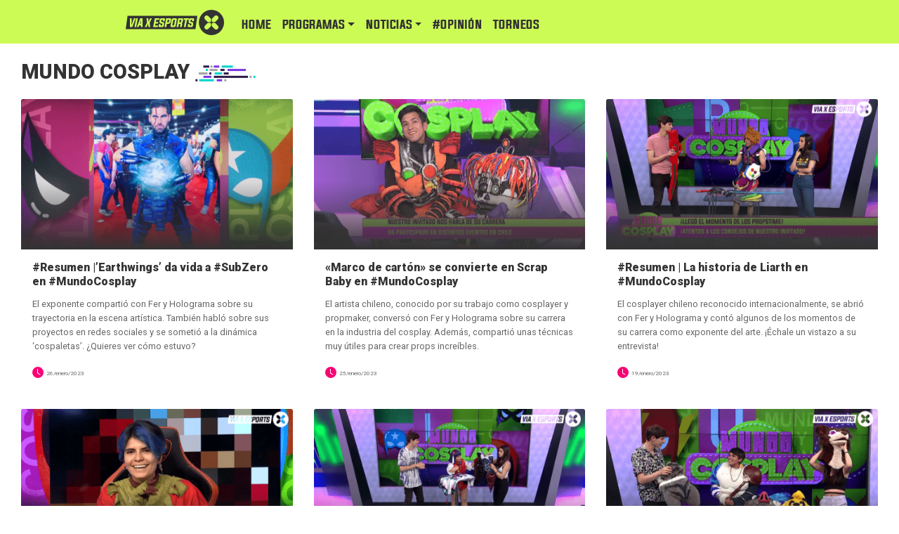

--- FILE ---
content_type: text/html; charset=UTF-8
request_url: https://www.viaxesports.com/category/programas/mundo-cosplay/page/3/
body_size: 12889
content:
<!-- INICIO HEADER -->
<!DOCTYPE html>
    <html lang="es">
        <head>
            <!-- Charset Meta -->
            <meta http-equiv="Content-Type" content="text/html" charset="UTF-8" />
            <!-- Compatible Meta -->
            <meta http-equiv="X-UA-Compatible" content="IE=edge">
            <!-- Mobile Meta -->
            <meta name="viewport" content="width=device-width, initial-scale=1">

            <!-- Description web Meta -->
            <meta name="description" content="viaxesports.com">
            <!-- Autor Meta -->
            <meta name="author" content="AO Diseño/ Contacto a: felipe@vollkopro.cl">
            <link rel="shortcut icon" href="https://www.viaxesports.com/wp-content/themes/ViaxExports2/img/icon.svg" type="image/x-icon">
            
            <!-- Navegador color barra -->
            <!-- Chrome -->
            <meta name="theme-color" content="#cdfb56">
            <!-- iOS Safari -->
            <meta name="apple-mobile-web-app-status-bar-style" content="black-translucent">
            <!-- Windows Phone -->
            <meta name="msapplication-navbutton-color" content="#cdfb56">
          
            <title> &raquo; Mundo Cosplay Viax Esports</title>

            <!--Inicio compartir en FB  -->
                         
                         <meta property="og:type" content="article" />
             <meta property="og:title" content="Viax Esports" />
             <meta property="og:url" content="https://www.viaxesports.com"/>
             <meta property="og:description" content="viaxesports.com" />
             <!--meta property="og:image" content="https://www.viaxesports.com/wp-content/uploads/2023/01/Captura-de-pantalla-2023-01-25-a-las-18.09.39.png"-->
             <meta property="og:image" content="https://www.viaxesports.com/wp-content/themes/ViaxExports2/img/viaxesports.png">
                        <!-- Fin compartir en FB -->

            <!-- Para la barra superior al estar logeado en wordpress -->
            <meta name='robots' content='max-image-preview:large' />
<link rel='dns-prefetch' href='//code.jquery.com' />
<link rel='dns-prefetch' href='//cdn.jsdelivr.net' />
<link rel='dns-prefetch' href='//stackpath.bootstrapcdn.com' />
<link rel='dns-prefetch' href='//player.twitch.tv' />
<link rel='dns-prefetch' href='//fonts.googleapis.com' />
<link rel='dns-prefetch' href='//s.w.org' />
<link rel='dns-prefetch' href='//www.googletagmanager.com' />
<link rel="alternate" type="application/rss+xml" title="Viax Esports &raquo; Categoría Mundo Cosplay del feed" href="https://www.viaxesports.com/category/programas/mundo-cosplay/feed/" />
<script type="text/javascript">
window._wpemojiSettings = {"baseUrl":"https:\/\/s.w.org\/images\/core\/emoji\/14.0.0\/72x72\/","ext":".png","svgUrl":"https:\/\/s.w.org\/images\/core\/emoji\/14.0.0\/svg\/","svgExt":".svg","source":{"concatemoji":"https:\/\/www.viaxesports.com\/wp-includes\/js\/wp-emoji-release.min.js?ver=6.0.11"}};
/*! This file is auto-generated */
!function(e,a,t){var n,r,o,i=a.createElement("canvas"),p=i.getContext&&i.getContext("2d");function s(e,t){var a=String.fromCharCode,e=(p.clearRect(0,0,i.width,i.height),p.fillText(a.apply(this,e),0,0),i.toDataURL());return p.clearRect(0,0,i.width,i.height),p.fillText(a.apply(this,t),0,0),e===i.toDataURL()}function c(e){var t=a.createElement("script");t.src=e,t.defer=t.type="text/javascript",a.getElementsByTagName("head")[0].appendChild(t)}for(o=Array("flag","emoji"),t.supports={everything:!0,everythingExceptFlag:!0},r=0;r<o.length;r++)t.supports[o[r]]=function(e){if(!p||!p.fillText)return!1;switch(p.textBaseline="top",p.font="600 32px Arial",e){case"flag":return s([127987,65039,8205,9895,65039],[127987,65039,8203,9895,65039])?!1:!s([55356,56826,55356,56819],[55356,56826,8203,55356,56819])&&!s([55356,57332,56128,56423,56128,56418,56128,56421,56128,56430,56128,56423,56128,56447],[55356,57332,8203,56128,56423,8203,56128,56418,8203,56128,56421,8203,56128,56430,8203,56128,56423,8203,56128,56447]);case"emoji":return!s([129777,127995,8205,129778,127999],[129777,127995,8203,129778,127999])}return!1}(o[r]),t.supports.everything=t.supports.everything&&t.supports[o[r]],"flag"!==o[r]&&(t.supports.everythingExceptFlag=t.supports.everythingExceptFlag&&t.supports[o[r]]);t.supports.everythingExceptFlag=t.supports.everythingExceptFlag&&!t.supports.flag,t.DOMReady=!1,t.readyCallback=function(){t.DOMReady=!0},t.supports.everything||(n=function(){t.readyCallback()},a.addEventListener?(a.addEventListener("DOMContentLoaded",n,!1),e.addEventListener("load",n,!1)):(e.attachEvent("onload",n),a.attachEvent("onreadystatechange",function(){"complete"===a.readyState&&t.readyCallback()})),(e=t.source||{}).concatemoji?c(e.concatemoji):e.wpemoji&&e.twemoji&&(c(e.twemoji),c(e.wpemoji)))}(window,document,window._wpemojiSettings);
</script>
<style type="text/css">
img.wp-smiley,
img.emoji {
	display: inline !important;
	border: none !important;
	box-shadow: none !important;
	height: 1em !important;
	width: 1em !important;
	margin: 0 0.07em !important;
	vertical-align: -0.1em !important;
	background: none !important;
	padding: 0 !important;
}
</style>
	<link rel='stylesheet' id='wp-block-library-css'  href='https://www.viaxesports.com/wp-includes/css/dist/block-library/style.min.css?ver=6.0.11' type='text/css' media='all' />
<style id='global-styles-inline-css' type='text/css'>
body{--wp--preset--color--black: #000000;--wp--preset--color--cyan-bluish-gray: #abb8c3;--wp--preset--color--white: #ffffff;--wp--preset--color--pale-pink: #f78da7;--wp--preset--color--vivid-red: #cf2e2e;--wp--preset--color--luminous-vivid-orange: #ff6900;--wp--preset--color--luminous-vivid-amber: #fcb900;--wp--preset--color--light-green-cyan: #7bdcb5;--wp--preset--color--vivid-green-cyan: #00d084;--wp--preset--color--pale-cyan-blue: #8ed1fc;--wp--preset--color--vivid-cyan-blue: #0693e3;--wp--preset--color--vivid-purple: #9b51e0;--wp--preset--gradient--vivid-cyan-blue-to-vivid-purple: linear-gradient(135deg,rgba(6,147,227,1) 0%,rgb(155,81,224) 100%);--wp--preset--gradient--light-green-cyan-to-vivid-green-cyan: linear-gradient(135deg,rgb(122,220,180) 0%,rgb(0,208,130) 100%);--wp--preset--gradient--luminous-vivid-amber-to-luminous-vivid-orange: linear-gradient(135deg,rgba(252,185,0,1) 0%,rgba(255,105,0,1) 100%);--wp--preset--gradient--luminous-vivid-orange-to-vivid-red: linear-gradient(135deg,rgba(255,105,0,1) 0%,rgb(207,46,46) 100%);--wp--preset--gradient--very-light-gray-to-cyan-bluish-gray: linear-gradient(135deg,rgb(238,238,238) 0%,rgb(169,184,195) 100%);--wp--preset--gradient--cool-to-warm-spectrum: linear-gradient(135deg,rgb(74,234,220) 0%,rgb(151,120,209) 20%,rgb(207,42,186) 40%,rgb(238,44,130) 60%,rgb(251,105,98) 80%,rgb(254,248,76) 100%);--wp--preset--gradient--blush-light-purple: linear-gradient(135deg,rgb(255,206,236) 0%,rgb(152,150,240) 100%);--wp--preset--gradient--blush-bordeaux: linear-gradient(135deg,rgb(254,205,165) 0%,rgb(254,45,45) 50%,rgb(107,0,62) 100%);--wp--preset--gradient--luminous-dusk: linear-gradient(135deg,rgb(255,203,112) 0%,rgb(199,81,192) 50%,rgb(65,88,208) 100%);--wp--preset--gradient--pale-ocean: linear-gradient(135deg,rgb(255,245,203) 0%,rgb(182,227,212) 50%,rgb(51,167,181) 100%);--wp--preset--gradient--electric-grass: linear-gradient(135deg,rgb(202,248,128) 0%,rgb(113,206,126) 100%);--wp--preset--gradient--midnight: linear-gradient(135deg,rgb(2,3,129) 0%,rgb(40,116,252) 100%);--wp--preset--duotone--dark-grayscale: url('#wp-duotone-dark-grayscale');--wp--preset--duotone--grayscale: url('#wp-duotone-grayscale');--wp--preset--duotone--purple-yellow: url('#wp-duotone-purple-yellow');--wp--preset--duotone--blue-red: url('#wp-duotone-blue-red');--wp--preset--duotone--midnight: url('#wp-duotone-midnight');--wp--preset--duotone--magenta-yellow: url('#wp-duotone-magenta-yellow');--wp--preset--duotone--purple-green: url('#wp-duotone-purple-green');--wp--preset--duotone--blue-orange: url('#wp-duotone-blue-orange');--wp--preset--font-size--small: 13px;--wp--preset--font-size--medium: 20px;--wp--preset--font-size--large: 36px;--wp--preset--font-size--x-large: 42px;}.has-black-color{color: var(--wp--preset--color--black) !important;}.has-cyan-bluish-gray-color{color: var(--wp--preset--color--cyan-bluish-gray) !important;}.has-white-color{color: var(--wp--preset--color--white) !important;}.has-pale-pink-color{color: var(--wp--preset--color--pale-pink) !important;}.has-vivid-red-color{color: var(--wp--preset--color--vivid-red) !important;}.has-luminous-vivid-orange-color{color: var(--wp--preset--color--luminous-vivid-orange) !important;}.has-luminous-vivid-amber-color{color: var(--wp--preset--color--luminous-vivid-amber) !important;}.has-light-green-cyan-color{color: var(--wp--preset--color--light-green-cyan) !important;}.has-vivid-green-cyan-color{color: var(--wp--preset--color--vivid-green-cyan) !important;}.has-pale-cyan-blue-color{color: var(--wp--preset--color--pale-cyan-blue) !important;}.has-vivid-cyan-blue-color{color: var(--wp--preset--color--vivid-cyan-blue) !important;}.has-vivid-purple-color{color: var(--wp--preset--color--vivid-purple) !important;}.has-black-background-color{background-color: var(--wp--preset--color--black) !important;}.has-cyan-bluish-gray-background-color{background-color: var(--wp--preset--color--cyan-bluish-gray) !important;}.has-white-background-color{background-color: var(--wp--preset--color--white) !important;}.has-pale-pink-background-color{background-color: var(--wp--preset--color--pale-pink) !important;}.has-vivid-red-background-color{background-color: var(--wp--preset--color--vivid-red) !important;}.has-luminous-vivid-orange-background-color{background-color: var(--wp--preset--color--luminous-vivid-orange) !important;}.has-luminous-vivid-amber-background-color{background-color: var(--wp--preset--color--luminous-vivid-amber) !important;}.has-light-green-cyan-background-color{background-color: var(--wp--preset--color--light-green-cyan) !important;}.has-vivid-green-cyan-background-color{background-color: var(--wp--preset--color--vivid-green-cyan) !important;}.has-pale-cyan-blue-background-color{background-color: var(--wp--preset--color--pale-cyan-blue) !important;}.has-vivid-cyan-blue-background-color{background-color: var(--wp--preset--color--vivid-cyan-blue) !important;}.has-vivid-purple-background-color{background-color: var(--wp--preset--color--vivid-purple) !important;}.has-black-border-color{border-color: var(--wp--preset--color--black) !important;}.has-cyan-bluish-gray-border-color{border-color: var(--wp--preset--color--cyan-bluish-gray) !important;}.has-white-border-color{border-color: var(--wp--preset--color--white) !important;}.has-pale-pink-border-color{border-color: var(--wp--preset--color--pale-pink) !important;}.has-vivid-red-border-color{border-color: var(--wp--preset--color--vivid-red) !important;}.has-luminous-vivid-orange-border-color{border-color: var(--wp--preset--color--luminous-vivid-orange) !important;}.has-luminous-vivid-amber-border-color{border-color: var(--wp--preset--color--luminous-vivid-amber) !important;}.has-light-green-cyan-border-color{border-color: var(--wp--preset--color--light-green-cyan) !important;}.has-vivid-green-cyan-border-color{border-color: var(--wp--preset--color--vivid-green-cyan) !important;}.has-pale-cyan-blue-border-color{border-color: var(--wp--preset--color--pale-cyan-blue) !important;}.has-vivid-cyan-blue-border-color{border-color: var(--wp--preset--color--vivid-cyan-blue) !important;}.has-vivid-purple-border-color{border-color: var(--wp--preset--color--vivid-purple) !important;}.has-vivid-cyan-blue-to-vivid-purple-gradient-background{background: var(--wp--preset--gradient--vivid-cyan-blue-to-vivid-purple) !important;}.has-light-green-cyan-to-vivid-green-cyan-gradient-background{background: var(--wp--preset--gradient--light-green-cyan-to-vivid-green-cyan) !important;}.has-luminous-vivid-amber-to-luminous-vivid-orange-gradient-background{background: var(--wp--preset--gradient--luminous-vivid-amber-to-luminous-vivid-orange) !important;}.has-luminous-vivid-orange-to-vivid-red-gradient-background{background: var(--wp--preset--gradient--luminous-vivid-orange-to-vivid-red) !important;}.has-very-light-gray-to-cyan-bluish-gray-gradient-background{background: var(--wp--preset--gradient--very-light-gray-to-cyan-bluish-gray) !important;}.has-cool-to-warm-spectrum-gradient-background{background: var(--wp--preset--gradient--cool-to-warm-spectrum) !important;}.has-blush-light-purple-gradient-background{background: var(--wp--preset--gradient--blush-light-purple) !important;}.has-blush-bordeaux-gradient-background{background: var(--wp--preset--gradient--blush-bordeaux) !important;}.has-luminous-dusk-gradient-background{background: var(--wp--preset--gradient--luminous-dusk) !important;}.has-pale-ocean-gradient-background{background: var(--wp--preset--gradient--pale-ocean) !important;}.has-electric-grass-gradient-background{background: var(--wp--preset--gradient--electric-grass) !important;}.has-midnight-gradient-background{background: var(--wp--preset--gradient--midnight) !important;}.has-small-font-size{font-size: var(--wp--preset--font-size--small) !important;}.has-medium-font-size{font-size: var(--wp--preset--font-size--medium) !important;}.has-large-font-size{font-size: var(--wp--preset--font-size--large) !important;}.has-x-large-font-size{font-size: var(--wp--preset--font-size--x-large) !important;}
</style>
<link rel='stylesheet' id='ppress-frontend-css'  href='https://www.viaxesports.com/wp-content/plugins/wp-user-avatar/assets/css/frontend.min.css?ver=3.2.16' type='text/css' media='all' />
<link rel='stylesheet' id='ppress-flatpickr-css'  href='https://www.viaxesports.com/wp-content/plugins/wp-user-avatar/assets/flatpickr/flatpickr.min.css?ver=3.2.16' type='text/css' media='all' />
<link rel='stylesheet' id='ppress-select2-css'  href='https://www.viaxesports.com/wp-content/plugins/wp-user-avatar/assets/select2/select2.min.css?ver=6.0.11' type='text/css' media='all' />
<link rel='stylesheet' id='main-styles-css'  href='https://www.viaxesports.com/wp-content/themes/ViaxExports2/style.css?ver=6.0.11' type='text/css' media='all' />
<link rel='stylesheet' id='Google-fonts-css'  href='https://fonts.googleapis.com/css2?family=Roboto%3Aital%2Cwght%400%2C100%3B0%2C300%3B0%2C400%3B0%2C500%3B0%2C700%3B0%2C900%3B1%2C100&#038;display=swap&#038;ver=6.0.11' type='text/css' media='all' />
<link rel='stylesheet' id='bootstrap-min-4-5-styles-css'  href='https://www.viaxesports.com/wp-content/themes/ViaxExports2/css/bootstrap.css?ver=6.0.11' type='text/css' media='all' />
<link rel='stylesheet' id='own-styles-css'  href='https://www.viaxesports.com/wp-content/themes/ViaxExports2/css/own.css?ver=6.0.11' type='text/css' media='all' />
<script type='text/javascript' src='https://www.viaxesports.com/wp-includes/js/jquery/jquery.min.js?ver=3.6.0' id='jquery-core-js'></script>
<script type='text/javascript' src='https://www.viaxesports.com/wp-includes/js/jquery/jquery-migrate.min.js?ver=3.3.2' id='jquery-migrate-js'></script>
<script type='text/javascript' src='https://www.viaxesports.com/wp-content/plugins/wp-user-avatar/assets/flatpickr/flatpickr.min.js?ver=6.0.11' id='ppress-flatpickr-js'></script>
<script type='text/javascript' src='https://www.viaxesports.com/wp-content/plugins/wp-user-avatar/assets/select2/select2.min.js?ver=6.0.11' id='ppress-select2-js'></script>
<script type='text/javascript' src='https://code.jquery.com/jquery-3.5.1.min.js?ver=1' id='jquery-3-5-1-js'></script>
<script type='text/javascript' src='https://cdn.jsdelivr.net/npm/popper.js@1.16.0/dist/umd/popper.min.js?ver=1' id='popper-js'></script>
<script type='text/javascript' src='https://stackpath.bootstrapcdn.com/bootstrap/4.5.0/js/bootstrap.min.js?ver=1' id='bootstrap-js-js'></script>
<script type='text/javascript' src='https://www.viaxesports.com/wp-content/themes/ViaxExports2/js/smooth-scroll.polyfills.min.js?ver=1' id='smooth-scroll-js'></script>
<script type='text/javascript' src='https://player.twitch.tv/js/embed/v1.js?ver=1' id='twitch-js-js'></script>
<script type='text/javascript' id='custom-script-js-extra'>
/* <![CDATA[ */
var blog = {"ajaxurl":"https:\/\/www.viaxesports.com\/wp-admin\/admin-ajax.php","security":"098ce3e5fa"};
/* ]]> */
</script>
<script type='text/javascript' src='https://www.viaxesports.com/wp-content/themes/ViaxExports2/js/custom.js?ver=1' id='custom-script-js'></script>
<link rel="https://api.w.org/" href="https://www.viaxesports.com/wp-json/" /><link rel="alternate" type="application/json" href="https://www.viaxesports.com/wp-json/wp/v2/categories/5380" /><link rel="EditURI" type="application/rsd+xml" title="RSD" href="https://www.viaxesports.com/xmlrpc.php?rsd" />
<link rel="wlwmanifest" type="application/wlwmanifest+xml" href="https://www.viaxesports.com/wp-includes/wlwmanifest.xml" /> 
<meta name="generator" content="WordPress 6.0.11" />
<meta name="generator" content="Site Kit by Google 1.170.0" />
<!-- Open Graph Meta Data by WP-Open-Graph plugin-->
<meta property="og:site_name" content="Viax Esports" />
<meta property="og:locale" content="es" />
<meta property="og:type" content="article" />
<meta property="og:image:width" content="521" />
<meta property="og:image:height" content="284" />
<meta property="og:image" content="https://viaxesports.com/wp-content/themes/ViaxExports/img/viaxesports.png" />
<meta property="og:title" content="Mundo Cosplay" />
<meta property="og:url" content="https://www.viaxesports.com/category/programas/mundo-cosplay/" />
<!-- /Open Graph Meta Data -->

<!-- Metaetiquetas de Google AdSense añadidas por Site Kit -->
<meta name="google-adsense-platform-account" content="ca-host-pub-2644536267352236">
<meta name="google-adsense-platform-domain" content="sitekit.withgoogle.com">
<!-- Acabar con las metaetiquetas de Google AdSense añadidas por Site Kit -->
            
            <!-- SMOOTHSCROLL -->
            <script>
                smoothScroll.init({
                    selector: '[data-scroll]', // Selector for links (must be a class, ID, data attribute, or element tag)
                    selectorHeader: null, // Selector for fixed headers (must be a valid CSS selector) [optional]
                    speed: 1000, // Integer. How fast to complete the scroll in milliseconds
                    easing: 'easeInOutCubic', // Easing pattern to use
                    offset: 60, // Integer. How far to offset the scrolling anchor location in pixels
                    callback: function(anchor, toggle) {} // Function to run after scrolling
                });
            </script>

			<!-- Global site tag (gtag.js) - Google Analytics -->
			<script async src="https://www.googletagmanager.com/gtag/js?id=UA-131122396-1"></script>
			<script>
  				window.dataLayer = window.dataLayer || [];
  				function gtag(){dataLayer.push(arguments);}
  				gtag('js', new Date());
				gtag('config', 'UA-131122396-1');
			</script> 

            <!-- Facebook Pixel Code -->
            <script>
            !function(f,b,e,v,n,t,s)
            {if(f.fbq)return;n=f.fbq=function(){n.callMethod?
            n.callMethod.apply(n,arguments):n.queue.push(arguments)};
            if(!f._fbq)f._fbq=n;n.push=n;n.loaded=!0;n.version='2.0';
            n.queue=[];t=b.createElement(e);t.async=!0;
            t.src=v;s=b.getElementsByTagName(e)[0];
            s.parentNode.insertBefore(t,s)}(window, document,'script',
            'https://connect.facebook.net/en_US/fbevents.js');
            fbq('init', '1165632127114645');
            fbq('track', 'PageView');
            </script>
            <noscript><img height="1" width="1" style="display:none"
            src="https://www.facebook.com/tr?id=1165632127114645&ev=PageView&noscript=1"
            /></noscript>
            <!-- End Facebook Pixel Code -->		
		
		    <!-- MailChimp -->
			<script id="mcjs">
				!function(c,h,i,m,p){m=c.createElement(h),p=c.getElementsByTagName(h)[0],m.async=1,m.src=i,p.parentNode.insertBefore(m,p)}(document,"script","https://chimpstatic.com/mcjs-connected/js/users/7b39f6033807fd5765ce91c85/5cd86155360b77b9826adb6c9.js");
            </script>	
                

        </head>
        <body id="home">
            <!-- HEADER -->
            <header class="container-fluid b-light-blue fixed">
                <div class="col-md-12 mx-auto">
                    <header class="row no-gutters">
                        <!-- LOGO -->
                        <div class="col-md-3 col-6">
                            <div class="header-logo">
                                <h1>
                                    <a class="navbar-brand" href="https://www.viaxesports.com" target="_self" title="ViaxEsports" alt="Logo Viaxesports.com">
                                    <svg class="logo-header" version="1.1" id="Capa_1" xmlns="http://www.w3.org/2000/svg" xmlns:xlink="http://www.w3.org/1999/xlink" x="0px" y="0px"
	 viewBox="0 0 1816.72 465.67" xml:space="preserve">

<g>
	<path d="M1583.89,0c-128.59,0-232.83,104.24-232.83,232.83c0,128.59,104.24,232.83,232.83,232.83
		c128.59,0,232.83-104.24,232.83-232.83C1816.72,104.24,1712.48,0,1583.89,0 M1577.7,289.25c-0.02,6.65-2.67,13.03-7.38,17.73
		l-43.55,43.55c-16.66,16.66-43.93,16.66-60.59,0c-16.66-16.66-16.66-43.93,0-60.59l43.58-43.58c4.69-4.69,11.03-7.34,17.66-7.38
		l25.01-0.16c14.01-0.09,25.4,11.27,25.35,25.27L1577.7,289.25z M1552.62,226.73l-25.15-0.08c-6.65-0.02-13.03-2.67-17.73-7.38
		l-43.55-43.55c-16.66-16.66-16.66-43.93,0-60.59s43.93-16.66,60.59,0l43.58,43.58c4.69,4.69,7.34,11.03,7.38,17.66l0.16,25.01
		C1577.98,215.38,1566.63,226.77,1552.62,226.73 M1701.59,350.54L1701.59,350.54c-16.66,16.66-43.93,16.66-60.59,0l-43.58-43.58
		c-4.69-4.69-7.34-11.03-7.38-17.66l-0.16-25.01c-0.09-14.01,11.27-25.4,25.27-25.35l25.15,0.08c6.65,0.02,13.03,2.67,17.73,7.38
		l43.55,43.55C1718.26,306.61,1718.26,333.88,1701.59,350.54 M1701.59,175.72l-43.58,43.58c-4.69,4.69-11.03,7.34-17.66,7.38
		l-25.01,0.16c-14.01,0.09-25.4-11.27-25.35-25.27l0.08-25.15c0.02-6.65,2.67-13.03,7.38-17.73l43.55-43.55
		c16.66-16.66,43.93-16.66,60.59,0C1718.26,131.79,1718.26,159.06,1701.59,175.72"/>
	<g>
		<path d="M988.32,229.95h19.09c3.11,0,6.02-1.05,8.73-3.15c2.71-1.96,4.33-4.43,4.87-7.41l6.7-34.11h-30.66
			L988.32,229.95z"/>
		<path d="M765.94,229.95h15.33c10.22,0,16.01-3.52,17.36-10.56l6.7-34.11h-30.66L765.94,229.95z"/>
		<polygon points="277.8,255.03 283.38,185.48 262.06,255.03 		"/>
		<polygon points="860.63,288.13 891.29,288.13 911.3,185.28 880.63,185.28 		"/>
		<path d="M34.08,109.92L0,355.74h1288.97l34.08-245.82H34.08z M77.96,318.29V155.12h32.8
			c0.07,29.92-1.73,73.95-5.38,132.1c19.09-58.21,34.42-102.24,46-132.1h32.9l-63.26,163.17H77.96z M160.57,318.29l31.68-163.17
			h32.39l-31.68,163.17H160.57z M310.8,318.29h-32.9v-33.1h-27.62l-13,33.1h-32.8l63.36-163.17h43.05L310.8,318.29z M451.95,318.29
			h-33c-1.62-14.96-3.05-37.13-4.26-66.5c-12.66,29.38-22.68,51.55-30.05,66.5h-32.9l40.41-81.63l-8.73-81.53h32.9
			c1.62,14.89,3.05,37.03,4.26,66.4c12.73-29.38,22.74-51.51,30.05-66.4h33l-40.41,81.53L451.95,318.29z M598.08,288.13l-5.89,30.16
			h-86.41l31.68-163.17h86.41l-5.79,30.16h-54.02l-7.11,36.25h44.98l-5.89,30.26h-44.98l-7.01,36.35H598.08z M709.53,262.34
			l-6.5,33.71c-1.22,6.16-4.67,11.41-10.36,15.74c-5.48,4.33-11.47,6.5-17.97,6.5h-47.62c-6.5,0-11.71-2.17-15.64-6.5
			c-3.86-4.33-5.18-9.58-3.96-15.74l6.4-32.9h32.39l-4.87,24.98h30.66l4.97-25.79c1.35-7.04-3.08-10.56-13.3-10.56
			c-13.34,0-23.76-3.55-31.27-10.66c-8.12-7.58-10.97-17.6-8.53-30.06l6.6-33.71c1.15-6.16,4.54-11.44,10.15-15.84
			c5.55-4.26,11.58-6.4,18.07-6.4h47.62c6.5,0,11.68,2.13,15.53,6.4c3.93,4.4,5.31,9.68,4.16,15.84l-6.4,32.8h-32.49l4.87-24.88
			H661.4l-5.08,25.79c-1.36,6.97,3.08,10.46,13.3,10.46c13.4,0,23.9,3.59,31.48,10.76C709.15,239.87,711.96,249.89,709.53,262.34
			 M811.02,249.45c-10.36,7.11-22.24,10.66-35.64,10.66h-15.33l-11.27,58.18h-32.39l31.68-163.17h71.58c6.5,0,11.68,2.13,15.54,6.4
			c3.92,4.4,5.31,9.68,4.16,15.84l-8.22,42.04C828.75,231.85,822.05,241.87,811.02,249.45 M911.9,311.79
			c-5.48,4.33-11.47,6.5-17.97,6.5h-47.62c-6.5,0-11.71-2.17-15.64-6.5c-3.86-4.33-5.18-9.58-3.96-15.74l23.05-118.69
			c1.15-6.16,4.53-11.44,10.15-15.84c5.55-4.26,11.57-6.4,18.07-6.4h47.62c6.5,0,11.68,2.13,15.54,6.4
			c3.92,4.4,5.31,9.68,4.16,15.84l-23.05,118.69C921.04,302.21,917.59,307.46,911.9,311.79 M1061.73,177.36l-8.22,42.04
			c-2.03,10.7-7.85,19.23-17.46,25.59c7.11,6.36,9.61,14.96,7.51,25.79l-9.24,47.52h-32.49l9.24-47.52
			c0.61-2.98-0.04-5.52-1.93-7.61c-1.96-2.03-4.5-3.05-7.61-3.05h-19.09l-11.27,58.18h-32.39l31.68-163.17h71.58
			c6.5,0,11.68,2.13,15.54,6.4C1061.49,165.92,1062.88,171.2,1061.73,177.36 M1106.77,318.29h-32.29l25.89-133.01h-31.68l5.79-30.16
			h95.54l-5.79,30.16h-31.58L1106.77,318.29z M1264.01,177.36l-6.4,32.8h-32.49l4.87-24.88h-30.66l-5.08,25.79
			c-1.35,6.97,3.08,10.46,13.3,10.46c13.4,0,23.89,3.59,31.47,10.76c8.05,7.58,10.86,17.6,8.43,30.05l-6.5,33.71
			c-1.22,6.16-4.67,11.41-10.36,15.74c-5.48,4.33-11.47,6.5-17.97,6.5h-47.62c-6.5,0-11.71-2.17-15.64-6.5
			c-3.86-4.33-5.18-9.58-3.96-15.74l6.4-32.9h32.39l-4.87,24.98h30.66l4.98-25.79c1.35-7.04-3.08-10.56-13.3-10.56
			c-13.34,0-23.76-3.55-31.27-10.66c-8.12-7.58-10.97-17.6-8.53-30.06l6.6-33.71c1.15-6.16,4.53-11.44,10.15-15.84
			c5.55-4.26,11.58-6.4,18.07-6.4h47.62c6.5,0,11.68,2.13,15.53,6.4C1263.77,165.92,1265.16,171.2,1264.01,177.36"/>
	</g>
</g>
</svg>
                                    </a>
                                </h1>
                            </div>
                        </div>
                        <!-- MENU -->
                        <div class="col-md-9 col-12">
                            <nav class="navbar navbar-expand-lg navbar-light bg-light ">
                                <div class="header-menu-icon ">
                                    <div class="pulse"></div>
                                    <button class="navbar-toggler " type="button" data-toggle="collapse" data-target="#navbarSupportedContent" aria-controls="navbarSupportedContent" aria-expanded="false" aria-label="Toggle navigation">
                                    <!--span class="navbar-toggler-icon"></span-->                                    
                                    <svg class="menu-icon" xmlns="http://www.w3.org/2000/svg" viewBox="0 0 24 24">
                                        <path d="M12 2c5.514 0 10 4.486 10 10s-4.486 10-10 10-10-4.486-10-10 4.486-10 10-10zm0-2c-6.627 0-12 5.373-12 12s5.373 12 12 12 12-5.373 12-12-5.373-12-12-12zm6 17h-12v-2h12v2zm0-4h-12v-2h12v2zm0-4h-12v-2h12v2z"/>
                                    </svg>
                                </button>
                                </div>
                                <div class="row collapse navbar-collapse" id="navbarSupportedContent">
                                    <ul class="navbar-nav mr-auto">
                                       <ul id="primary-menu" class="navbar-nav"><li id="menu-item-232" class="menu-item menu-item-type-custom menu-item-object-custom menu-item-home menu-item-232 nav-item"><a title="data-scroll" href="http://www.viaxesports.com/#home" class="nav-link" data-scroll="true">HOME</a></li>
<li id="menu-item-686" class="menu-item menu-item-type-taxonomy menu-item-object-category current-category-ancestor menu-item-has-children menu-item-686 nav-item dropdown"><a href="#" class="nav-link dropdown-toggle" data-toggle="dropdown" id="navbar-dropdown-menu-link-686" aria-haspopup="true" aria-expanded="false" data-scroll="true">PROGRAMAS</a>
<div  class="sub-menu dropdown-menu animate slideIn" aria-labelledby="navbar-dropdown-menu-link-686">
<a href="https://www.viaxesports.com/category/programas/rgb/" class="dropdown-item" id="menu-item-47375" data-scroll="true">RGB</a><a href="https://www.viaxesports.com/category/programas/el-lobby/" class="dropdown-item" id="menu-item-92814" data-scroll="true">EL LOBBY</a><a href="https://www.viaxesports.com/category/programas/pocosehabla/" class="dropdown-item" id="menu-item-92818" data-scroll="true">POCO SE HABLA</a><a href="https://www.viaxesports.com/category/programas/nostalgeek/" class="dropdown-item" id="menu-item-93879" data-scroll="true">NOSTALGEEK</a></div>
</li>
<li id="menu-item-47377" class="menu-item menu-item-type-taxonomy menu-item-object-category menu-item-has-children menu-item-47377 nav-item dropdown"><a href="#" class="nav-link dropdown-toggle" data-toggle="dropdown" id="navbar-dropdown-menu-link-47377" aria-haspopup="true" aria-expanded="false" data-scroll="true">NOTICIAS</a>
<div  class="sub-menu dropdown-menu animate slideIn" aria-labelledby="navbar-dropdown-menu-link-47377">
<a href="https://www.viaxesports.com/category/videojuegos/" class="dropdown-item" id="menu-item-47380" data-scroll="true">VIDEOJUEGOS</a><a href="https://www.viaxesports.com/category/esports/" class="dropdown-item" id="menu-item-683" data-scroll="true">ESPORTS</a><a href="https://www.viaxesports.com/category/geek/" class="dropdown-item" id="menu-item-47378" data-scroll="true">Geek</a><a href="https://www.viaxesports.com/category/tech/" class="dropdown-item" id="menu-item-47379" data-scroll="true">Tech</a></div>
</li>
<li id="menu-item-30230" class="menu-item menu-item-type-taxonomy menu-item-object-category menu-item-30230 nav-item"><a href="https://www.viaxesports.com/category/opinion/" class="nav-link" data-scroll="true">#Opinión</a></li>
<li id="menu-item-26287" class="menu-item menu-item-type-custom menu-item-object-custom menu-item-26287 nav-item"><a target="_blank" href="https://www.viaxesports.com/category/torneos/" class="nav-link" data-scroll="true">TORNEOS</a></li>
</ul>                                    </ul>

                                    <!-- BUSCADOR -->
                                    <form class="form-inline my-2 my-lg-0" role="search" method="get" action="https://www.viaxesports.com/">
                                        <div class="search-back">
                                            <input class="form-control search" type="search" placeholder="Buscar" aria-label="Search" value="" name="s" title="Busqueda:" alt="Buscador" required >
                                            <button class="btnm btn my-2 my-sm-0  " type="submit">
                                                <svg width="1.2em" height="1.2rem" viewBox="0 0 16 16" class="purple-light" fill="currentColor" xmlns="http://www.w3.org/2000/svg">
                                                <path fill-rule="evenodd" d="M10.442 10.442a1 1 0 0 1 1.415 0l3.85 3.85a1 1 0 0 1-1.414 1.415l-3.85-3.85a1 1 0 0 1 0-1.415z"/>
                                                <path fill-rule="evenodd" d="M6.5 12a5.5 5.5 0 1 0 0-11 5.5 5.5 0 0 0 0 11zM13 6.5a6.5 6.5 0 1 1-13 0 6.5 6.5 0 0 1 13 0z"/>
                                                </svg>
                                            </button>
                                        </div>
                                    </form>
                                </div>
                            </nav>
                        </div>
                    </header>
                </div>
            </header><!-- FIN HEADER -->

    <!-- PUBLICIDAD TOP -->
    
    <!-- PUBLICIDAD -->
    <section class="container-fluid mb-4 mt-5">
        <div class="col-md-8 mx-auto text-center">
               
                    </div>
    </section>
    
    <!-- MODULO  1 NOTICIAS Y VIDEOS-->
        <section class="container-fluid mt-4">
        <div class="col-md-10 mx-auto">

            <h2 class="tag-title mb-4">Mundo Cosplay                <svg class="tag-deco" version="1.1" xmlns="http://www.w3.org/2000/svg" xmlns:xlink="http://www.w3.org/1999/xlink" x="0px" y="0px" viewBox="0 0 500 138.15" style="enable-background:new 0 0 500 138.15;" xml:space="preserve">
                    <rect x="7.353" y="114.6" style="fill:#2D1C4B;" width="16.67" height="16.747"/>
                    <rect x="240.369" y="114.6" style="fill:#A3A3A3;" width="16.67" height="16.747"/>
                    <rect x="37.668" y="114.6" style="fill:#00D4CB;" width="117.712" height="16.747"/>
                    <rect x="179.212" y="114.6" style="fill:#7937E1;" width="43.634" height="16.747"/>

                    <rect x="118.779" y="60.992" style="fill:#2D1C4B;" width="16.67" height="16.747"/>
                    <rect x="162.58" y="60.992" style="fill:#00D4CB;" width="59.94" height="16.747"/>
                    <rect x="236.26" y="60.992" style="fill:#2D1C4B;" width="39.907" height="16.747"/>
                    <rect x="34.351" y="60.992" style="fill:#A3A3A3;" width="70.655" height="16.747"/>

                    <rect x="444.739" y="87.476" style="fill:#A3A3A3;" width="16.67" height="16.747"/>
                    <rect x="475.976" y="87.476" style="fill:#00D4CB;" width="16.67" height="16.747"/>
                    <rect x="72.04" y="87.476" style="fill:#7937E1;" width="63.557" height="16.747"/>
                    <rect x="155.907" y="87.476" style="fill:#2D1C4B;" width="276.11" height="16.747"/>

                    <rect x="90.95" y="33.554" style="fill:#00D4CB;" width="16.67" height="16.747"/>
                    <rect x="122.207" y="33.554" style="fill:#A3A3A3;" width="63.052" height="16.747"/>
                    <rect x="209.499" y="33.554" style="fill:#2D1C4B;" width="33.485" height="16.747"/>
                    <rect x="267.225" y="33.554" style="fill:#7937E1;" width="147.81" height="16.747"/>

                    <rect x="71.164" y="6.803" style="fill:#2D1C4B;" width="47.428" height="16.747"/>
                    <rect x="128.683" y="6.803" style="fill:#A3A3A3;" width="16.67" height="16.747"/>
                    <rect x="155.603" y="6.803" style="fill:#7937E1;" width="43.735" height="16.747"/>
                    <rect x="219.901" y="6.803" style="fill:#00D4CB;" width="90.071" height="16.747"/>
                </svg>
            </h2>
            <!-- CONTENT -->
                    <section class="row row-cols-1 row-cols-md-3" >      

                    
                        

                        <article class="col mb-4">
                            <a href="https://www.viaxesports.com/resumen-earthwings-da-vida-a-subzero-en-mundocosplay/" alt="" title="">
                                <div class="card card-post-boton">
                                    <div class="card-post">
                                        <img width="450" height="250" src="https://www.viaxesports.com/wp-content/uploads/2023/01/Captura-de-pantalla-2023-01-25-a-las-18.09.39-450x250.png" class="card-img img-fluid wp-post-image" alt="" />                                        <div class="card-img-overlay">
                                            <div class="b-degra-2"></div>
                                            <div class="row align-items-end">
                                                <!-- NOMBRE DE LA CATEGORIA -->
                                                <!--div class="col-12">
                                                    <span class="card-tag-post">
                                               
                                                        CONTENIDOS EXCLUSIVOS Mundo Cosplay VIDEOS DESTACADOS                                                     </span>
                                                </div-->
                                            </div>
                                        </div>
                                    </div>
                                    <div class="card-body">
                                        <h5 class="card-title">#Resumen |&#8217;Earthwings&#8217; da vida a #SubZero en #MundoCosplay</h5>
                                        <div class="card-text"><p>El exponente compartió con Fer y Holograma sobre su trayectoria en la escena artística. También habló sobre sus proyectos en redes sociales y se sometió a la dinámica &#8216;cospaletas&#8217;. ¿Quieres ver cómo estuvo?</p>
</div>
                                        <p class="card-text">
                                            <svg width="1em" height="1em" viewBox="0 0 16 16" class="clock-fill-magenta" fill="currentColor" xmlns="http://www.w3.org/2000/svg">
                                                <path fill-rule="evenodd" d="M16 8A8 8 0 1 1 0 8a8 8 0 0 1 16 0zM8 3.5a.5.5 0 0 0-1 0V9a.5.5 0 0 0 .252.434l3.5 2a.5.5 0 0 0 .496-.868L8 8.71V3.5z"/>
                                            </svg>
                                            <small class="text-muted"> 26/enero/2023</small>
                                        </p>
                                    </div>
                                </div>
                            </a>
                        </article>


                        

                        <article class="col mb-4">
                            <a href="https://www.viaxesports.com/marco-de-carton-se-convierte-en-scrap-baby-en-mundocosplay/" alt="" title="">
                                <div class="card card-post-boton">
                                    <div class="card-post">
                                        <img width="450" height="250" src="https://www.viaxesports.com/wp-content/uploads/2023/01/Captura-de-pantalla-2023-01-25-a-las-17.45.41-450x250.png" class="card-img img-fluid wp-post-image" alt="" loading="lazy" srcset="https://www.viaxesports.com/wp-content/uploads/2023/01/Captura-de-pantalla-2023-01-25-a-las-17.45.41-450x250.png 450w, https://www.viaxesports.com/wp-content/uploads/2023/01/Captura-de-pantalla-2023-01-25-a-las-17.45.41-300x167.png 300w, https://www.viaxesports.com/wp-content/uploads/2023/01/Captura-de-pantalla-2023-01-25-a-las-17.45.41.png 671w" sizes="(max-width: 450px) 100vw, 450px" />                                        <div class="card-img-overlay">
                                            <div class="b-degra-2"></div>
                                            <div class="row align-items-end">
                                                <!-- NOMBRE DE LA CATEGORIA -->
                                                <!--div class="col-12">
                                                    <span class="card-tag-post">
                                               
                                                        CONTENIDOS EXCLUSIVOS Mundo Cosplay VIDEOS DESTACADOS                                                     </span>
                                                </div-->
                                            </div>
                                        </div>
                                    </div>
                                    <div class="card-body">
                                        <h5 class="card-title">«Marco de cartón» se convierte en Scrap Baby en #MundoCosplay</h5>
                                        <div class="card-text"><p>El artista chileno, conocido por su trabajo como cosplayer y propmaker, conversó con Fer y Holograma sobre su carrera en la industria del cosplay. Además, compartió unas técnicas muy útiles para crear props increíbles.</p>
</div>
                                        <p class="card-text">
                                            <svg width="1em" height="1em" viewBox="0 0 16 16" class="clock-fill-magenta" fill="currentColor" xmlns="http://www.w3.org/2000/svg">
                                                <path fill-rule="evenodd" d="M16 8A8 8 0 1 1 0 8a8 8 0 0 1 16 0zM8 3.5a.5.5 0 0 0-1 0V9a.5.5 0 0 0 .252.434l3.5 2a.5.5 0 0 0 .496-.868L8 8.71V3.5z"/>
                                            </svg>
                                            <small class="text-muted"> 25/enero/2023</small>
                                        </p>
                                    </div>
                                </div>
                            </a>
                        </article>


                        

                        <article class="col mb-4">
                            <a href="https://www.viaxesports.com/resumen-la-historia-de-liarth-en-mundocosplay/" alt="" title="">
                                <div class="card card-post-boton">
                                    <div class="card-post">
                                        <img width="450" height="250" src="https://www.viaxesports.com/wp-content/uploads/2023/01/Captura-de-pantalla-2023-01-19-a-las-10.23.58-450x250.png" class="card-img img-fluid wp-post-image" alt="" loading="lazy" srcset="https://www.viaxesports.com/wp-content/uploads/2023/01/Captura-de-pantalla-2023-01-19-a-las-10.23.58-450x250.png 450w, https://www.viaxesports.com/wp-content/uploads/2023/01/Captura-de-pantalla-2023-01-19-a-las-10.23.58-300x166.png 300w, https://www.viaxesports.com/wp-content/uploads/2023/01/Captura-de-pantalla-2023-01-19-a-las-10.23.58-1024x568.png 1024w, https://www.viaxesports.com/wp-content/uploads/2023/01/Captura-de-pantalla-2023-01-19-a-las-10.23.58-768x426.png 768w, https://www.viaxesports.com/wp-content/uploads/2023/01/Captura-de-pantalla-2023-01-19-a-las-10.23.58.png 1137w" sizes="(max-width: 450px) 100vw, 450px" />                                        <div class="card-img-overlay">
                                            <div class="b-degra-2"></div>
                                            <div class="row align-items-end">
                                                <!-- NOMBRE DE LA CATEGORIA -->
                                                <!--div class="col-12">
                                                    <span class="card-tag-post">
                                               
                                                        CONTENIDOS EXCLUSIVOS Mundo Cosplay VIDEOS DESTACADOS                                                     </span>
                                                </div-->
                                            </div>
                                        </div>
                                    </div>
                                    <div class="card-body">
                                        <h5 class="card-title">#Resumen | La historia de Liarth en #MundoCosplay</h5>
                                        <div class="card-text"><p>El cosplayer chileno reconocido internacionalmente, se abrió con Fer y Holograma y contó algunos de los momentos de su carrera como exponente del arte. ¡Échale un vistazo a su entrevista!</p>
</div>
                                        <p class="card-text">
                                            <svg width="1em" height="1em" viewBox="0 0 16 16" class="clock-fill-magenta" fill="currentColor" xmlns="http://www.w3.org/2000/svg">
                                                <path fill-rule="evenodd" d="M16 8A8 8 0 1 1 0 8a8 8 0 0 1 16 0zM8 3.5a.5.5 0 0 0-1 0V9a.5.5 0 0 0 .252.434l3.5 2a.5.5 0 0 0 .496-.868L8 8.71V3.5z"/>
                                            </svg>
                                            <small class="text-muted"> 19/enero/2023</small>
                                        </p>
                                    </div>
                                </div>
                            </a>
                        </article>


                        

                        <article class="col mb-4">
                            <a href="https://www.viaxesports.com/resumen-entrevista-dinamicas-y-mas-con-kanico-en-mundocosplay/" alt="" title="">
                                <div class="card card-post-boton">
                                    <div class="card-post">
                                        <img width="450" height="250" src="https://www.viaxesports.com/wp-content/uploads/2023/01/Captura-de-pantalla-2023-01-18-a-las-15.44.36-450x250.png" class="card-img img-fluid wp-post-image" alt="" loading="lazy" />                                        <div class="card-img-overlay">
                                            <div class="b-degra-2"></div>
                                            <div class="row align-items-end">
                                                <!-- NOMBRE DE LA CATEGORIA -->
                                                <!--div class="col-12">
                                                    <span class="card-tag-post">
                                               
                                                        CONTENIDOS EXCLUSIVOS Mundo Cosplay VIDEOS DESTACADOS                                                     </span>
                                                </div-->
                                            </div>
                                        </div>
                                    </div>
                                    <div class="card-body">
                                        <h5 class="card-title">#Resumen | Entrevista, dinámicas y más con Kanico en #MundoCosplay</h5>
                                        <div class="card-text"><p>La cosplayer ganadora del God of Cosplay Cómic Con 2022, nos visitó en el programa para hablar con Holograma y Fer sobre su trayectoria. Además, compartió algunos consejos para crear máscaras de otro nivel.</p>
</div>
                                        <p class="card-text">
                                            <svg width="1em" height="1em" viewBox="0 0 16 16" class="clock-fill-magenta" fill="currentColor" xmlns="http://www.w3.org/2000/svg">
                                                <path fill-rule="evenodd" d="M16 8A8 8 0 1 1 0 8a8 8 0 0 1 16 0zM8 3.5a.5.5 0 0 0-1 0V9a.5.5 0 0 0 .252.434l3.5 2a.5.5 0 0 0 .496-.868L8 8.71V3.5z"/>
                                            </svg>
                                            <small class="text-muted"> 18/enero/2023</small>
                                        </p>
                                    </div>
                                </div>
                            </a>
                        </article>


                        

                        <article class="col mb-4">
                            <a href="https://www.viaxesports.com/resumen-hitocos-da-vida-a-athena-asamiya-en-mundocosplay/" alt="" title="">
                                <div class="card card-post-boton">
                                    <div class="card-post">
                                        <img width="450" height="250" src="https://www.viaxesports.com/wp-content/uploads/2023/01/Captura-de-pantalla-2023-01-11-a-las-16.31.54-450x250.png" class="card-img img-fluid wp-post-image" alt="" loading="lazy" srcset="https://www.viaxesports.com/wp-content/uploads/2023/01/Captura-de-pantalla-2023-01-11-a-las-16.31.54-450x250.png 450w, https://www.viaxesports.com/wp-content/uploads/2023/01/Captura-de-pantalla-2023-01-11-a-las-16.31.54-300x168.png 300w" sizes="(max-width: 450px) 100vw, 450px" />                                        <div class="card-img-overlay">
                                            <div class="b-degra-2"></div>
                                            <div class="row align-items-end">
                                                <!-- NOMBRE DE LA CATEGORIA -->
                                                <!--div class="col-12">
                                                    <span class="card-tag-post">
                                               
                                                        CONTENIDOS EXCLUSIVOS Mundo Cosplay VIDEOS DESTACADOS                                                     </span>
                                                </div-->
                                            </div>
                                        </div>
                                    </div>
                                    <div class="card-body">
                                        <h5 class="card-title">#Resumen | Hitocos da vida a &#8216;Athena Asamiya&#8217; en #MundoCosplay</h5>
                                        <div class="card-text"><p>La cosplayer y cosmaker conversó con Fer y Holograma sobre su trayectoria, compartió algunos tips para crear en tela y mostró algunos de sus trabajos.</p>
</div>
                                        <p class="card-text">
                                            <svg width="1em" height="1em" viewBox="0 0 16 16" class="clock-fill-magenta" fill="currentColor" xmlns="http://www.w3.org/2000/svg">
                                                <path fill-rule="evenodd" d="M16 8A8 8 0 1 1 0 8a8 8 0 0 1 16 0zM8 3.5a.5.5 0 0 0-1 0V9a.5.5 0 0 0 .252.434l3.5 2a.5.5 0 0 0 .496-.868L8 8.71V3.5z"/>
                                            </svg>
                                            <small class="text-muted"> 11/enero/2023</small>
                                        </p>
                                    </div>
                                </div>
                            </a>
                        </article>


                        

                        <article class="col mb-4">
                            <a href="https://www.viaxesports.com/resumen-elliot-hyun-se-luce-como-weregarurumon-en-mundocosplay/" alt="" title="">
                                <div class="card card-post-boton">
                                    <div class="card-post">
                                        <img width="450" height="250" src="https://www.viaxesports.com/wp-content/uploads/2023/01/Captura-de-pantalla-2023-01-10-a-las-13.10.02-450x250.png" class="card-img img-fluid wp-post-image" alt="" loading="lazy" srcset="https://www.viaxesports.com/wp-content/uploads/2023/01/Captura-de-pantalla-2023-01-10-a-las-13.10.02-450x250.png 450w, https://www.viaxesports.com/wp-content/uploads/2023/01/Captura-de-pantalla-2023-01-10-a-las-13.10.02-300x167.png 300w, https://www.viaxesports.com/wp-content/uploads/2023/01/Captura-de-pantalla-2023-01-10-a-las-13.10.02-768x427.png 768w, https://www.viaxesports.com/wp-content/uploads/2023/01/Captura-de-pantalla-2023-01-10-a-las-13.10.02.png 1021w" sizes="(max-width: 450px) 100vw, 450px" />                                        <div class="card-img-overlay">
                                            <div class="b-degra-2"></div>
                                            <div class="row align-items-end">
                                                <!-- NOMBRE DE LA CATEGORIA -->
                                                <!--div class="col-12">
                                                    <span class="card-tag-post">
                                               
                                                        CONTENIDOS EXCLUSIVOS Mundo Cosplay VIDEOS DESTACADOS                                                     </span>
                                                </div-->
                                            </div>
                                        </div>
                                    </div>
                                    <div class="card-body">
                                        <h5 class="card-title">#Resumen | Elliot Hyun se luce como &#8216;Weregarurumon&#8217; en #MundoCosplay</h5>
                                        <div class="card-text"><p>El cosplayer chileno cautivó a Fer y Holograma con su increíble cosplay del personaje de Digimon. </p>
</div>
                                        <p class="card-text">
                                            <svg width="1em" height="1em" viewBox="0 0 16 16" class="clock-fill-magenta" fill="currentColor" xmlns="http://www.w3.org/2000/svg">
                                                <path fill-rule="evenodd" d="M16 8A8 8 0 1 1 0 8a8 8 0 0 1 16 0zM8 3.5a.5.5 0 0 0-1 0V9a.5.5 0 0 0 .252.434l3.5 2a.5.5 0 0 0 .496-.868L8 8.71V3.5z"/>
                                            </svg>
                                            <small class="text-muted"> 10/enero/2023</small>
                                        </p>
                                    </div>
                                </div>
                            </a>
                        </article>


                        

                        <article class="col mb-4">
                            <a href="https://www.viaxesports.com/lomejordelasemana-props-tips-y-mas-en-mundocosplay-con-ninjapropz/" alt="" title="">
                                <div class="card card-post-boton">
                                    <div class="card-post">
                                        <img width="450" height="250" src="https://www.viaxesports.com/wp-content/uploads/2022/12/Captura-de-pantalla-2022-12-29-a-las-13.08.58-450x250.png" class="card-img img-fluid wp-post-image" alt="" loading="lazy" srcset="https://www.viaxesports.com/wp-content/uploads/2022/12/Captura-de-pantalla-2022-12-29-a-las-13.08.58-450x250.png 450w, https://www.viaxesports.com/wp-content/uploads/2022/12/Captura-de-pantalla-2022-12-29-a-las-13.08.58-300x168.png 300w" sizes="(max-width: 450px) 100vw, 450px" />                                        <div class="card-img-overlay">
                                            <div class="b-degra-2"></div>
                                            <div class="row align-items-end">
                                                <!-- NOMBRE DE LA CATEGORIA -->
                                                <!--div class="col-12">
                                                    <span class="card-tag-post">
                                               
                                                        CONTENIDOS EXCLUSIVOS Mundo Cosplay VIDEOS DESTACADOS                                                     </span>
                                                </div-->
                                            </div>
                                        </div>
                                    </div>
                                    <div class="card-body">
                                        <h5 class="card-title">#LoMejorDeLaSemana | Props, tips y más en #MundoCosplay con Ninjapropz</h5>
                                        <div class="card-text"><p>Camila y Melanny del team #Ninjapropz conversan con Fer y Holograma sobre su carrera.</p>
</div>
                                        <p class="card-text">
                                            <svg width="1em" height="1em" viewBox="0 0 16 16" class="clock-fill-magenta" fill="currentColor" xmlns="http://www.w3.org/2000/svg">
                                                <path fill-rule="evenodd" d="M16 8A8 8 0 1 1 0 8a8 8 0 0 1 16 0zM8 3.5a.5.5 0 0 0-1 0V9a.5.5 0 0 0 .252.434l3.5 2a.5.5 0 0 0 .496-.868L8 8.71V3.5z"/>
                                            </svg>
                                            <small class="text-muted"> 29/diciembre/2022</small>
                                        </p>
                                    </div>
                                </div>
                            </a>
                        </article>


                        

                        <article class="col mb-4">
                            <a href="https://www.viaxesports.com/aldarion-comparte-algunos-tips-para-hacer-props-espectaculares/" alt="" title="">
                                <div class="card card-post-boton">
                                    <div class="card-post">
                                        <img width="450" height="250" src="https://www.viaxesports.com/wp-content/uploads/2022/12/Captura-de-pantalla-2022-12-02-a-las-11.15.59-450x250.png" class="card-img img-fluid wp-post-image" alt="" loading="lazy" />                                        <div class="card-img-overlay">
                                            <div class="b-degra-2"></div>
                                            <div class="row align-items-end">
                                                <!-- NOMBRE DE LA CATEGORIA -->
                                                <!--div class="col-12">
                                                    <span class="card-tag-post">
                                               
                                                        CONTENIDOS EXCLUSIVOS Mundo Cosplay VIDEOS DESTACADOS                                                     </span>
                                                </div-->
                                            </div>
                                        </div>
                                    </div>
                                    <div class="card-body">
                                        <h5 class="card-title">&#8216;Aldarion&#8217; comparte algunos tips para hacer props espectaculares</h5>
                                        <div class="card-text"><p>El exitoso cosplayer comparte algunos consejos para crear tips geniales en #MundoCosplay. Además, conversó con Fer y Holograma sobre sus inicio en  la industria.</p>
</div>
                                        <p class="card-text">
                                            <svg width="1em" height="1em" viewBox="0 0 16 16" class="clock-fill-magenta" fill="currentColor" xmlns="http://www.w3.org/2000/svg">
                                                <path fill-rule="evenodd" d="M16 8A8 8 0 1 1 0 8a8 8 0 0 1 16 0zM8 3.5a.5.5 0 0 0-1 0V9a.5.5 0 0 0 .252.434l3.5 2a.5.5 0 0 0 .496-.868L8 8.71V3.5z"/>
                                            </svg>
                                            <small class="text-muted"> 3/diciembre/2022</small>
                                        </p>
                                    </div>
                                </div>
                            </a>
                        </article>


                        

                        <article class="col mb-4">
                            <a href="https://www.viaxesports.com/conocemos-la-carrera-de-aldarion/" alt="" title="">
                                <div class="card card-post-boton">
                                    <div class="card-post">
                                        <img width="450" height="250" src="https://www.viaxesports.com/wp-content/uploads/2022/11/Captura-de-pantalla-2022-11-30-a-las-17.56.56-450x250.png" class="card-img img-fluid wp-post-image" alt="" loading="lazy" />                                        <div class="card-img-overlay">
                                            <div class="b-degra-2"></div>
                                            <div class="row align-items-end">
                                                <!-- NOMBRE DE LA CATEGORIA -->
                                                <!--div class="col-12">
                                                    <span class="card-tag-post">
                                               
                                                        CONTENIDOS EXCLUSIVOS Mundo Cosplay VIDEOS DESTACADOS                                                     </span>
                                                </div-->
                                            </div>
                                        </div>
                                    </div>
                                    <div class="card-body">
                                        <h5 class="card-title">¡Conocemos la carrera de Aldarion!</h5>
                                        <div class="card-text"><p>El cosplayer se sometió a la Tómbola de Preguntas y respondió sin filtro todas las preguntas que le hicieron Fer y Holograma.</p>
</div>
                                        <p class="card-text">
                                            <svg width="1em" height="1em" viewBox="0 0 16 16" class="clock-fill-magenta" fill="currentColor" xmlns="http://www.w3.org/2000/svg">
                                                <path fill-rule="evenodd" d="M16 8A8 8 0 1 1 0 8a8 8 0 0 1 16 0zM8 3.5a.5.5 0 0 0-1 0V9a.5.5 0 0 0 .252.434l3.5 2a.5.5 0 0 0 .496-.868L8 8.71V3.5z"/>
                                            </svg>
                                            <small class="text-muted"> 30/noviembre/2022</small>
                                        </p>
                                    </div>
                                </div>
                            </a>
                        </article>


                                                
                                                
                    </section>

            <!-- BOTONES IR Y VOVER -->
            <div class="  ">
                <div class="col-md-6 mx-auto">
                    <div class="row justify-content-center">
                        <div class="col-auto mb-5 text-right">
                            <a href="https://www.viaxesports.com/category/programas/mundo-cosplay/page/4/" ><button type="button" class="btn btn-primary btn-lg btn-block" title="CARGAR NOTICIAS ANTERIORES">
                                <svg width="1.5rem" height="1.5rem" viewBox="0 0 16 16" class="bi bi-arrow-left-circle-fill" fill="currentColor" xmlns="http://www.w3.org/2000/svg">
                                <path fill-rule="evenodd" d="M16 8A8 8 0 1 1 0 8a8 8 0 0 1 16 0zm-7.646 2.646a.5.5 0 0 1-.708.708l-3-3a.5.5 0 0 1 0-.708l3-3a.5.5 0 1 1 .708.708L6.207 7.5H11a.5.5 0 0 1 0 1H6.207l2.147 2.146z"/>
                                </svg> ANTERIORES 
                            </button></a>                           
                        </div>
                        <div class="col-auto mb-5 text-left">
                            <a href="https://www.viaxesports.com/category/programas/mundo-cosplay/page/2/" ><button type="button" class="btn btn-primary btn-lg btn-block" title="CARGAR NOTICIAS NUEVAS">
                                RECIENTES <svg width="1.5rem" height="1.5rem"  viewBox="0 0 16 16" class="bi bi-arrow-right-circle-fill" fill="currentColor" xmlns="http://www.w3.org/2000/svg">
                                <path fill-rule="evenodd" d="M16 8A8 8 0 1 1 0 8a8 8 0 0 1 16 0zm-8.354 2.646a.5.5 0 0 0 .708.708l3-3a.5.5 0 0 0 0-.708l-3-3a.5.5 0 1 0-.708.708L9.793 7.5H5a.5.5 0 0 0 0 1h4.793l-2.147 2.146z"/>
                                </svg>                                        
                            </button></a>                            
                        </div>
                    </div>
                </div>
            </div>

        </div>
    </section>    
    
<!-- FOOTER -->
        <!-- PUBLICIDAD BOTTOM -->
        
    <!-- PUBLICIDAD -->
    <section class="container-fluid my-4">
        <div class="col-md-8 mx-auto text-center">
               
                    </div>
    </section>
 

        <!-- FOOTER -->
        <footer class="">
            <div class="container-fluid footer-back-1 white">
                <div class="row">
                    <div class="col-md-10 mx-auto">
                        <div class="row py-4">
                            <div class="col-md-3">
                                <div class="col-12 mb-5">
                                    <svg class="logo-footer" version="1.1" id="Capa_1" xmlns="http://www.w3.org/2000/svg" xmlns:xlink="http://www.w3.org/1999/xlink" x="0px" y="0px"
	 viewBox="0 0 1816.72 465.67" xml:space="preserve">

<g>
	<path d="M1583.89,0c-128.59,0-232.83,104.24-232.83,232.83c0,128.59,104.24,232.83,232.83,232.83
		c128.59,0,232.83-104.24,232.83-232.83C1816.72,104.24,1712.48,0,1583.89,0 M1577.7,289.25c-0.02,6.65-2.67,13.03-7.38,17.73
		l-43.55,43.55c-16.66,16.66-43.93,16.66-60.59,0c-16.66-16.66-16.66-43.93,0-60.59l43.58-43.58c4.69-4.69,11.03-7.34,17.66-7.38
		l25.01-0.16c14.01-0.09,25.4,11.27,25.35,25.27L1577.7,289.25z M1552.62,226.73l-25.15-0.08c-6.65-0.02-13.03-2.67-17.73-7.38
		l-43.55-43.55c-16.66-16.66-16.66-43.93,0-60.59s43.93-16.66,60.59,0l43.58,43.58c4.69,4.69,7.34,11.03,7.38,17.66l0.16,25.01
		C1577.98,215.38,1566.63,226.77,1552.62,226.73 M1701.59,350.54L1701.59,350.54c-16.66,16.66-43.93,16.66-60.59,0l-43.58-43.58
		c-4.69-4.69-7.34-11.03-7.38-17.66l-0.16-25.01c-0.09-14.01,11.27-25.4,25.27-25.35l25.15,0.08c6.65,0.02,13.03,2.67,17.73,7.38
		l43.55,43.55C1718.26,306.61,1718.26,333.88,1701.59,350.54 M1701.59,175.72l-43.58,43.58c-4.69,4.69-11.03,7.34-17.66,7.38
		l-25.01,0.16c-14.01,0.09-25.4-11.27-25.35-25.27l0.08-25.15c0.02-6.65,2.67-13.03,7.38-17.73l43.55-43.55
		c16.66-16.66,43.93-16.66,60.59,0C1718.26,131.79,1718.26,159.06,1701.59,175.72"/>
	<g>
		<path d="M988.32,229.95h19.09c3.11,0,6.02-1.05,8.73-3.15c2.71-1.96,4.33-4.43,4.87-7.41l6.7-34.11h-30.66
			L988.32,229.95z"/>
		<path d="M765.94,229.95h15.33c10.22,0,16.01-3.52,17.36-10.56l6.7-34.11h-30.66L765.94,229.95z"/>
		<polygon points="277.8,255.03 283.38,185.48 262.06,255.03 		"/>
		<polygon points="860.63,288.13 891.29,288.13 911.3,185.28 880.63,185.28 		"/>
		<path d="M34.08,109.92L0,355.74h1288.97l34.08-245.82H34.08z M77.96,318.29V155.12h32.8
			c0.07,29.92-1.73,73.95-5.38,132.1c19.09-58.21,34.42-102.24,46-132.1h32.9l-63.26,163.17H77.96z M160.57,318.29l31.68-163.17
			h32.39l-31.68,163.17H160.57z M310.8,318.29h-32.9v-33.1h-27.62l-13,33.1h-32.8l63.36-163.17h43.05L310.8,318.29z M451.95,318.29
			h-33c-1.62-14.96-3.05-37.13-4.26-66.5c-12.66,29.38-22.68,51.55-30.05,66.5h-32.9l40.41-81.63l-8.73-81.53h32.9
			c1.62,14.89,3.05,37.03,4.26,66.4c12.73-29.38,22.74-51.51,30.05-66.4h33l-40.41,81.53L451.95,318.29z M598.08,288.13l-5.89,30.16
			h-86.41l31.68-163.17h86.41l-5.79,30.16h-54.02l-7.11,36.25h44.98l-5.89,30.26h-44.98l-7.01,36.35H598.08z M709.53,262.34
			l-6.5,33.71c-1.22,6.16-4.67,11.41-10.36,15.74c-5.48,4.33-11.47,6.5-17.97,6.5h-47.62c-6.5,0-11.71-2.17-15.64-6.5
			c-3.86-4.33-5.18-9.58-3.96-15.74l6.4-32.9h32.39l-4.87,24.98h30.66l4.97-25.79c1.35-7.04-3.08-10.56-13.3-10.56
			c-13.34,0-23.76-3.55-31.27-10.66c-8.12-7.58-10.97-17.6-8.53-30.06l6.6-33.71c1.15-6.16,4.54-11.44,10.15-15.84
			c5.55-4.26,11.58-6.4,18.07-6.4h47.62c6.5,0,11.68,2.13,15.53,6.4c3.93,4.4,5.31,9.68,4.16,15.84l-6.4,32.8h-32.49l4.87-24.88
			H661.4l-5.08,25.79c-1.36,6.97,3.08,10.46,13.3,10.46c13.4,0,23.9,3.59,31.48,10.76C709.15,239.87,711.96,249.89,709.53,262.34
			 M811.02,249.45c-10.36,7.11-22.24,10.66-35.64,10.66h-15.33l-11.27,58.18h-32.39l31.68-163.17h71.58c6.5,0,11.68,2.13,15.54,6.4
			c3.92,4.4,5.31,9.68,4.16,15.84l-8.22,42.04C828.75,231.85,822.05,241.87,811.02,249.45 M911.9,311.79
			c-5.48,4.33-11.47,6.5-17.97,6.5h-47.62c-6.5,0-11.71-2.17-15.64-6.5c-3.86-4.33-5.18-9.58-3.96-15.74l23.05-118.69
			c1.15-6.16,4.53-11.44,10.15-15.84c5.55-4.26,11.57-6.4,18.07-6.4h47.62c6.5,0,11.68,2.13,15.54,6.4
			c3.92,4.4,5.31,9.68,4.16,15.84l-23.05,118.69C921.04,302.21,917.59,307.46,911.9,311.79 M1061.73,177.36l-8.22,42.04
			c-2.03,10.7-7.85,19.23-17.46,25.59c7.11,6.36,9.61,14.96,7.51,25.79l-9.24,47.52h-32.49l9.24-47.52
			c0.61-2.98-0.04-5.52-1.93-7.61c-1.96-2.03-4.5-3.05-7.61-3.05h-19.09l-11.27,58.18h-32.39l31.68-163.17h71.58
			c6.5,0,11.68,2.13,15.54,6.4C1061.49,165.92,1062.88,171.2,1061.73,177.36 M1106.77,318.29h-32.29l25.89-133.01h-31.68l5.79-30.16
			h95.54l-5.79,30.16h-31.58L1106.77,318.29z M1264.01,177.36l-6.4,32.8h-32.49l4.87-24.88h-30.66l-5.08,25.79
			c-1.35,6.97,3.08,10.46,13.3,10.46c13.4,0,23.89,3.59,31.47,10.76c8.05,7.58,10.86,17.6,8.43,30.05l-6.5,33.71
			c-1.22,6.16-4.67,11.41-10.36,15.74c-5.48,4.33-11.47,6.5-17.97,6.5h-47.62c-6.5,0-11.71-2.17-15.64-6.5
			c-3.86-4.33-5.18-9.58-3.96-15.74l6.4-32.9h32.39l-4.87,24.98h30.66l4.98-25.79c1.35-7.04-3.08-10.56-13.3-10.56
			c-13.34,0-23.76-3.55-31.27-10.66c-8.12-7.58-10.97-17.6-8.53-30.06l6.6-33.71c1.15-6.16,4.53-11.44,10.15-15.84
			c5.55-4.26,11.58-6.4,18.07-6.4h47.62c6.5,0,11.68,2.13,15.53,6.4C1263.77,165.92,1265.16,171.2,1264.01,177.36"/>
	</g>
</g>
</svg>
                                </div>
                                <div class="col-12 mb-4">
                                    <h5 class="footer-title-rrss">SÍGUENOS EN TODAS LAS REDES</h5>
                                    <!-- YOUTUBE -->
                                    <a href="https://www.youtube.com/channel/UCnHE8YGOrcxiDc1zh5oNNKQ" alt="YouTube" target="_blank" title="YOUTUBE" data-toggle="tooltip" data-placement="top">
                                        <svg class="logo-icon-rrss" xmlns="http://www.w3.org/2000/svg" viewBox="0 0 24 24">
                                        <path d="M16.23 7.102c-2.002-.136-6.462-.135-8.461 0-2.165.148-2.419 1.456-2.436 4.898.017 3.436.27 4.75 2.437 4.898 1.999.135 6.459.136 8.461 0 2.165-.148 2.42-1.457 2.437-4.898-.018-3.436-.271-4.75-2.438-4.898zm-6.23 7.12v-4.444l4.778 2.218-4.778 2.226zm2-12.222c5.514 0 10 4.486 10 10s-4.486 10-10 10-10-4.486-10-10 4.486-10 10-10zm0-2c-6.627 0-12 5.373-12 12s5.373 12 12 12 12-5.373 12-12-5.373-12-12-12z"/>
                                    </svg>
                                    </a>

                                    <!-- FACEBOOK -->
                                   <a href="https://www.facebook.com/gaming/viaxesports" alt="Facebook" target="_blank" title="FACEBOOK" data-toggle="tooltip" data-placement="top">
                                        <svg class="logo-icon-rrss" xmlns="http://www.w3.org/2000/svg" viewBox="0 0 24 24">
                                        <path d="M12 2c5.514 0 10 4.486 10 10s-4.486 10-10 10-10-4.486-10-10 4.486-10 10-10zm0-2c-6.627 0-12 5.373-12 12s5.373 12 12 12 12-5.373 12-12-5.373-12-12-12zm-2 10h-2v2h2v6h3v-6h1.82l.18-2h-2v-.833c0-.478.096-.667.558-.667h1.442v-2.5h-2.404c-1.798 0-2.596.792-2.596 2.308v1.692z"/>
                                    </svg>
                                    </a>

                                    <!-- TWITCH -->
                                    <a href="https://www.twitch.tv/viaxesports" alt="Twitch" target="_blank" title="TWITCH" data-toggle="tooltip" data-placement="top">
                                        <svg class="logo-icon-rrss" xmlns="http://www.w3.org/2000/svg" viewBox="0 0 24 24">
                                        <path d="M12 2c5.514 0 10 4.486 10 10s-4.486 10-10 10-10-4.486-10-10 4.486-10 10-10zm0-2c-6.627 0-12 5.373-12 12s5.373 12 12 12 12-5.373 12-12-5.373-12-12-12zm-4.925 7l-.806 2.06v8.418h2.866v1.522h1.612l1.522-1.522h2.328l3.134-3.134v-7.344h-10.656zm9.582 6.806l-1.791 1.791h-2.866l-1.522 1.522v-1.522h-2.418v-7.522h8.597v5.731zm-1.791-3.672v3.131h-1.075v-3.131h1.075zm-2.866 0v3.131h-1.075v-3.131h1.075z"/>
                                    </svg>
                                    </a>

                                    <!-- TWITTER -->
                                    <a href="https://twitter.com/viaxesports" alt="Twitter" target="_blank" title="TWITTER" data-toggle="tooltip" data-placement="top">
                                        <svg class="logo-icon-rrss" xmlns="http://www.w3.org/2000/svg" viewBox="0 0 24 24">
                                        <path d="M12 2c5.514 0 10 4.486 10 10s-4.486 10-10 10-10-4.486-10-10 4.486-10 10-10zm0-2c-6.627 0-12 5.373-12 12s5.373 12 12 12 12-5.373 12-12-5.373-12-12-12zm6.5 8.778c-.441.196-.916.328-1.414.388.509-.305.898-.787 1.083-1.362-.476.282-1.003.487-1.564.597-.448-.479-1.089-.778-1.796-.778-1.59 0-2.758 1.483-2.399 3.023-2.045-.103-3.86-1.083-5.074-2.572-.645 1.106-.334 2.554.762 3.287-.403-.013-.782-.124-1.114-.308-.027 1.14.791 2.207 1.975 2.445-.346.094-.726.116-1.112.042.313.978 1.224 1.689 2.3 1.709-1.037.812-2.34 1.175-3.647 1.021 1.09.699 2.383 1.106 3.773 1.106 4.572 0 7.154-3.861 6.998-7.324.482-.346.899-.78 1.229-1.274z"/>
                                    </svg>
                                    </a>

                                    <!-- INSTAGRAM -->
                                    <a href="https://www.instagram.com/viaxesports/" alt="Instagram" target="_blank" title="INSTAGRAM" data-toggle="tooltip" data-placement="top">
                                        <svg class="logo-icon-rrss" xmlns="http://www.w3.org/2000/svg" viewBox="0 0 24 24">
                                        <path d="M12 2c5.514 0 10 4.486 10 10s-4.486 10-10 10-10-4.486-10-10 4.486-10 10-10zm0-2c-6.627 0-12 5.373-12 12s5.373 12 12 12 12-5.373 12-12-5.373-12-12-12zm0 7.082c1.602 0 1.792.006 2.425.035 1.627.074 2.385.845 2.46 2.459.028.633.034.822.034 2.424s-.006 1.792-.034 2.424c-.075 1.613-.832 2.386-2.46 2.46-.633.028-.822.035-2.425.035-1.602 0-1.792-.006-2.424-.035-1.63-.075-2.385-.849-2.46-2.46-.028-.632-.035-.822-.035-2.424s.007-1.792.035-2.424c.074-1.615.832-2.386 2.46-2.46.632-.029.822-.034 2.424-.034zm0-1.082c-1.63 0-1.833.007-2.474.037-2.18.1-3.39 1.309-3.49 3.489-.029.641-.036.845-.036 2.474 0 1.63.007 1.834.036 2.474.1 2.179 1.31 3.39 3.49 3.49.641.029.844.036 2.474.036 1.63 0 1.834-.007 2.475-.036 2.176-.1 3.391-1.309 3.489-3.49.029-.64.036-.844.036-2.474 0-1.629-.007-1.833-.036-2.474-.098-2.177-1.309-3.39-3.489-3.489-.641-.03-.845-.037-2.475-.037zm0 2.919c-1.701 0-3.081 1.379-3.081 3.081s1.38 3.081 3.081 3.081 3.081-1.379 3.081-3.081c0-1.701-1.38-3.081-3.081-3.081zm0 5.081c-1.105 0-2-.895-2-2 0-1.104.895-2 2-2 1.104 0 2.001.895 2.001 2s-.897 2-2.001 2zm3.202-5.922c-.397 0-.72.322-.72.72 0 .397.322.72.72.72.398 0 .721-.322.721-.72 0-.398-.322-.72-.721-.72z"/>
                                    </svg>
                                    </a>
                                </div>
                            </div>
                            <div class="col-md-3">
                                                                    <h4 class="footer-title"> IMPORTANTE</h4>
                                    <small class="footer-p">  <p>Los contenidos difundidos por VIA X Esports, tanto en televisión como en internet, se encuentran protegidos por el derecho de propiedad intelectual. Su difusión no autorizada por Televisión Interactiva S.A., sea en forma total o parcial, está prohibida y constituye una infracción sancionada por la Ley de Propiedad Intelectual. Las expresiones vertidas en este medio son de exclusiva responsabilidad de quienes las emiten.</p>
 </small>
                                                            </div>
                            <div class="col-md-2 menu">
                                <h4 class="footer-title">PROGRAMAS</h4>
                                <div class="navbar-nav-footer mr-auto">
                                       <ul id="2-menu" class="navbar-nav-footer-ul"><li id="menu-item-47384" class="menu-item menu-item-type-taxonomy menu-item-object-category menu-item-47384 nav-item"><a href="https://www.viaxesports.com/category/programas/rgb/" class="nav-link" data-scroll="true">RGB</a></li>
<li id="menu-item-92811" class="menu-item menu-item-type-taxonomy menu-item-object-category menu-item-92811 nav-item"><a href="https://www.viaxesports.com/category/programas/el-lobby/" class="nav-link" data-scroll="true">EL LOBBY</a></li>
<li id="menu-item-92826" class="menu-item menu-item-type-taxonomy menu-item-object-category menu-item-92826 nav-item"><a href="https://www.viaxesports.com/category/programas/pocosehabla/" class="nav-link" data-scroll="true">POCO SE HABLA</a></li>
<li id="menu-item-93887" class="menu-item menu-item-type-taxonomy menu-item-object-category menu-item-93887 nav-item"><a href="https://www.viaxesports.com/category/programas/nostalgeek/" class="nav-link" data-scroll="true">NOSTALGEEK</a></li>
</ul>                                </div>
                            </div>
                            <div class="col-md-2 menu">
                                <h4 class="footer-title">CORPORATIVO</h4>
                                <div class="navbar-nav-footer mr-auto">
                                       <ul id="3-menu" class="navbar-nav-footer-ul"><li id="menu-item-29146" class="menu-item menu-item-type-custom menu-item-object-custom menu-item-29146 nav-item"><a href="https://www.viaxesports.com/CONTACTO/" class="nav-link" data-scroll="true">Contacto</a></li>
<li id="menu-item-28820" class="menu-item menu-item-type-post_type menu-item-object-page menu-item-28820 nav-item"><a target="_blank" href="https://www.viaxesports.com/area-comercial/" class="nav-link" data-scroll="true">Área Comercial</a></li>
</ul>                                </div>
                            </div>
                            <div class="col-md-2 menu">
                                <h4 class="footer-title">GRUPO TVI</h4>
                                <div class="navbar-nav-footer mr-auto">
                                       <ul id="4-menu" class="navbar-nav-footer-ul"><li id="menu-item-28822" class="menu-item menu-item-type-custom menu-item-object-custom menu-item-28822 nav-item"><a target="_blank" href="http://www.canalviax.com" class="nav-link" data-scroll="true">VIA X</a></li>
<li id="menu-item-28823" class="menu-item menu-item-type-custom menu-item-object-custom menu-item-28823 nav-item"><a target="_blank" href="http://www.zonalatinatv.com" class="nav-link" data-scroll="true">ZONA LATINA</a></li>
<li id="menu-item-28824" class="menu-item menu-item-type-custom menu-item-object-custom menu-item-28824 nav-item"><a target="_blank" href="http://www.canalartv.com" class="nav-link" data-scroll="true">ARTV</a></li>
</ul>                                </div>
                            </div>
                        </div>
                    </div>
                </div>
            </div>
            <div class="container-fluid footer-back-2 py-4 black text-center">
                <address>
                <small>Chucre Manzur N° 15 Providencia, Santiago, Chile – Teléfono +56 225 993 300<br>
                    © Todos los derechos reservados. <strong>viaxesports.com</strong></small>            
            </address>
            </div>
        </footer>

        <!-- TOOLTIPS -->
        <script>
            $(function() {
                $('[data-toggle="tooltip"]').tooltip()
            });
        </script>

        <!-- SMOTHSCROLL -->
        <script>
            var scroll = new SmoothScroll('a[href*="#"]',{
            speed: 1000,
            });
        </script> 

        <!-- Para la barra superior al estar logeado en wordpress -->
        <script type='text/javascript' id='ppress-frontend-script-js-extra'>
/* <![CDATA[ */
var pp_ajax_form = {"ajaxurl":"https:\/\/www.viaxesports.com\/wp-admin\/admin-ajax.php","confirm_delete":"Are you sure?","deleting_text":"Deleting...","deleting_error":"An error occurred. Please try again.","nonce":"448ec940fa","disable_ajax_form":"false"};
/* ]]> */
</script>
<script type='text/javascript' src='https://www.viaxesports.com/wp-content/plugins/wp-user-avatar/assets/js/frontend.min.js?ver=3.2.16' id='ppress-frontend-script-js'></script>

    </body>
</html><!-- FIN FOOTER -->